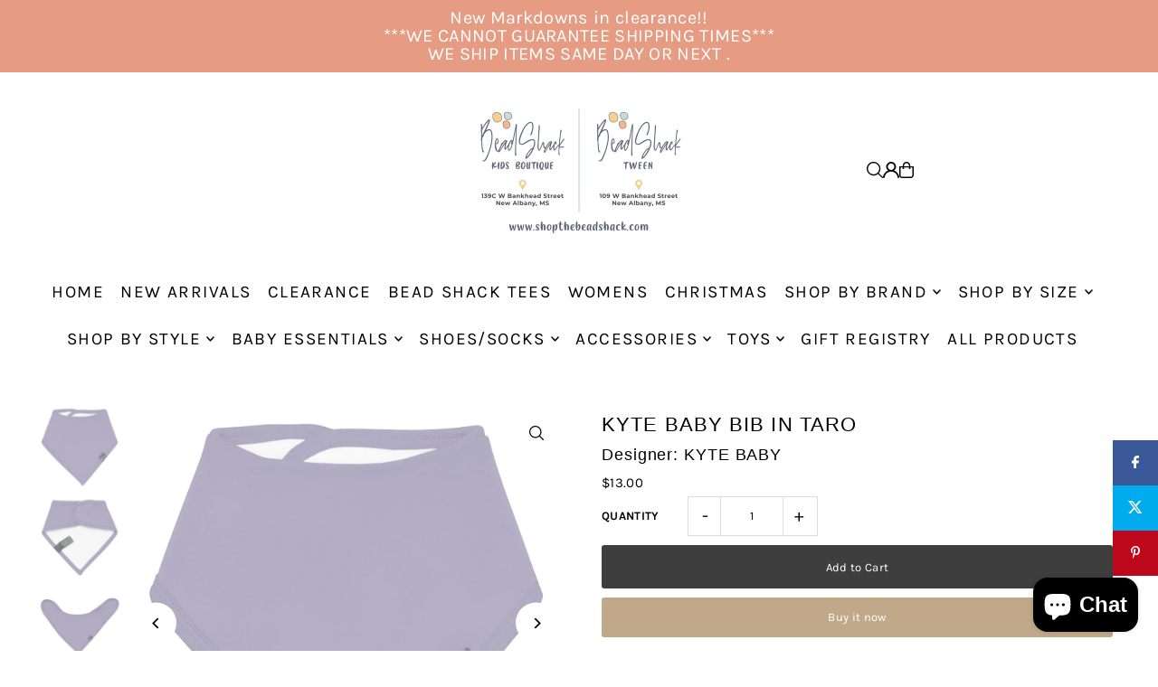

--- FILE ---
content_type: text/html; charset=utf-8
request_url: https://shopthebeadshack.com/?section_id=sections--16076866322490__countdown_hcHcrG
body_size: 307
content:
<div id="shopify-section-sections--16076866322490__countdown_hcHcrG" class="shopify-section shopify-section-group-header-group"><link href="//shopthebeadshack.com/cdn/shop/t/9/assets/section-countdown.css?v=54462256483194679451767994875" rel="stylesheet" type="text/css" media="all" />
<style data-shopify>
#shopify-section-sections--16076866322490__countdown_hcHcrG {
  --background: #000000;
  --text-color: #ffffff;
  --button-text: #ffffff;
  --button-color: #000000;
  --desktop-section-height: 200px;
  --mobile-section-height: 200px;
  --section-overlay-color: rgba(0, 0, 0, 0.0);
  --text-size: 14px;
  --clock-text-size: 14px;
}
</style>


<div class="global__section section-countdown global__section--margin mt0 mb0"
  data-section-id="sections--16076866322490__countdown_hcHcrG"
  data-section-type="countdown"
  data-base-url="https://shopthebeadshack.com/"
  data-launch-date="1735668000"
  data-aos="fade"
  >

  <div class="countdown--content_container row grid__wrapper rg0 pl0 pr0 edge">
    
    <div id="countdownWrapper" class="countdown__wrapper span-12 auto position-center">
      <div class="countdown__grid l-center">
        

          

          
            <div class="countdown__heading rte block-text_ptJ3mE"
              data-aos="fade"
              data-aos-delay="100"
              >
                
                  <p>Add urgency to a store event</p>
                
            </div>
          
        

          
            <div class="countdown__time-container" 
              data-aos="fade"
              data-aos-delay="200"
              >
              
                  <p class="mb0">Countdown has ended</p>
              
              
            </div>
          

          
        
      </div>
    </div>
  </div>

  
    
      <style>
        #shopify-section-sections--16076866322490__countdown_hcHcrG {
          display: none;
        }
      </style>
    
  

</div>


</div>

--- FILE ---
content_type: text/css
request_url: https://shopthebeadshack.com/cdn/shop/t/9/assets/component-disclosures.css?v=52467327776240130951767994874
body_size: -197
content:
button.disclosure__toggle{background:var(--background);color:var(--text-color);white-space:nowrap;margin:0;padding:0;border-radius:unset!important;height:unset!important;line-height:unset!important;display:flex;flex-wrap:nowrap;justify-content:space-around;align-items:center}button.disclosure__toggle[aria-controls=lang-list]{text-transform:capitalize}.disclosure-list{padding:15px 0;position:absolute;right:0;display:none;border-radius:2px;z-index:6;text-align:left;list-style:none;background:var(--background);border:1px solid var(--dotted-color)}.disclosure-list--visible{display:block}ul.disclosure--ul{list-style:none;max-height:300px;overflow-y:auto;margin:0!important;line-height:1}.disclosure-list__item{white-space:nowrap;padding:5px 15px 10px!important;text-align:left;width:100%}.disclosure-list__option{text-transform:capitalize;color:var(--text-color)!important;display:flex!important;flex-direction:row;align-items:center;justify-content:flex-start;gap:5px}.disclosure-list__option:focus,.disclosure-list__option:hover,.disclosure-list__item--current .disclosure-list__option,.disclosure-list__option{color:rgb(var(--text-color) / .7)}.disclosure-list__item--current .disclosure-list__option{font-weight:700}.disclosure-list__option span.localization-form__currency{font-size:var(--font-size-sm);opacity:.7}span.country--flag{display:flex;height:20px;width:20px;flex-basis:20px;border-radius:50%;overflow:hidden}.disclosure__toggle__flag{flex-basis:20px;height:100%;object-fit:cover}.disclosure__toggle svg{min-width:20px}.disclosure-list__item span.country--flag{margin-right:5px}button.localization-form__noscript-btn{height:48px;line-height:48px;border:1px solid #ccc;border-left:0;padding-left:10px;padding-right:10px}.header-section .disclosure__toggle{letter-spacing:var(--nav-spacing);font-family:var(--nav-family);font-weight:var(--nav-weight);font-style:var(--nav-style);font-size:var(--nav-size)!important}#HeaderCountryFormNoScript{display:flex;justify-content:center}
/*# sourceMappingURL=/cdn/shop/t/9/assets/component-disclosures.css.map?v=52467327776240130951767994874 */
